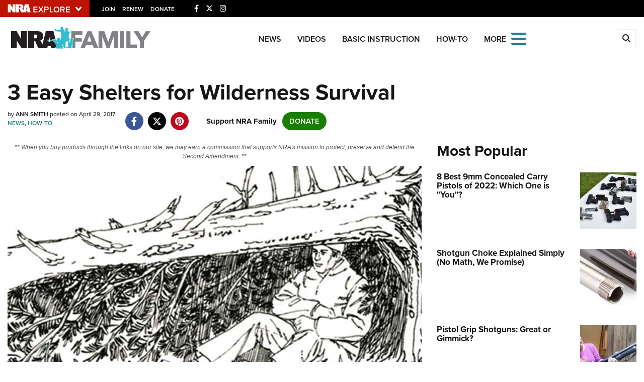

--- FILE ---
content_type: text/html; charset=utf-8
request_url: https://www.google.com/recaptcha/api2/aframe
body_size: 182
content:
<!DOCTYPE HTML><html><head><meta http-equiv="content-type" content="text/html; charset=UTF-8"></head><body><script nonce="grcE9QLHVS-PlelMtRU0vA">/** Anti-fraud and anti-abuse applications only. See google.com/recaptcha */ try{var clients={'sodar':'https://pagead2.googlesyndication.com/pagead/sodar?'};window.addEventListener("message",function(a){try{if(a.source===window.parent){var b=JSON.parse(a.data);var c=clients[b['id']];if(c){var d=document.createElement('img');d.src=c+b['params']+'&rc='+(localStorage.getItem("rc::a")?sessionStorage.getItem("rc::b"):"");window.document.body.appendChild(d);sessionStorage.setItem("rc::e",parseInt(sessionStorage.getItem("rc::e")||0)+1);localStorage.setItem("rc::h",'1768860805584');}}}catch(b){}});window.parent.postMessage("_grecaptcha_ready", "*");}catch(b){}</script></body></html>